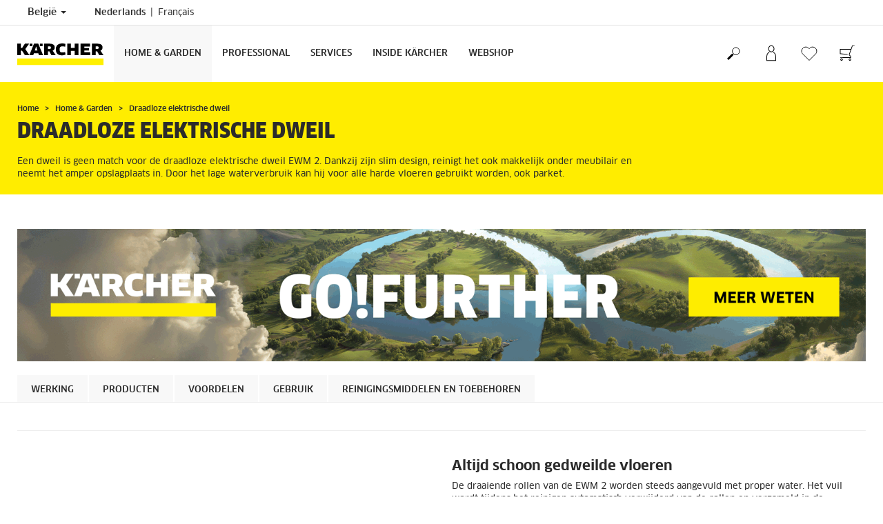

--- FILE ---
content_type: text/html; charset=UTF-8
request_url: https://www.kaercher.com/be/home-garden/draadloze-elektrische-dweil.html
body_size: 16812
content:
<!DOCTYPE html>
<html lang="nl" prefix="og: https://ogp.me/ns#">
<head>
<link href="https://s1.kaercher-media.com/media/image/selection/151197/d0/ewm-2-self-cleaning.webp" rel="preload" as="image" media="(min-width: 1200px)">
<link href="https://s1.kaercher-media.com/media/image/selection/151197/d1/ewm-2-self-cleaning.webp" rel="preload" as="image" media="(min-width: 800px) and (max-width: 1199px)">
<link href="https://s1.kaercher-media.com/media/image/selection/151197/m2/ewm-2-self-cleaning.webp" rel="preload" as="image" media="(min-width: 400px) and (max-width: 799px)">
<link href="https://s1.kaercher-media.com/media/image/selection/151197/m3/ewm-2-self-cleaning.webp" rel="preload" as="image" media="(min-width: 200px) and (max-width: 399px)">
    <script type="text/javascript">
        window.isocode = 'nl-BE';
        window.package = 'kaercher';
        window.cdn = 'https://s1.kaercher-media.com';
    </script>
    <meta charset="utf-8">
    <meta name="X-UA-Compatible" content="IE=edge">
    <meta name="viewport" content="width=device-width, initial-scale=1, maximum-scale=2.0">
    <meta name="theme-color" content="#ffffff">
    <link rel="icon" href="/favicon.ico">
            <link rel="preload" href="https://s1.kaercher-media.com/versions/_all/fonts/glyphicons-halflings-regular.woff2"
              as="font" type="font/woff2" crossorigin>
        <link rel="preload" href="https://s1.kaercher-media.com/versions/_all/fonts/ClanWebPro-News.woff" as="font"
              type="font/woff" crossorigin>
        <link rel="preload" href="https://s1.kaercher-media.com/versions/_all/fonts/ClanWebPro-Medium.woff" as="font"
              type="font/woff" crossorigin>
        <link rel="preload" href="https://s1.kaercher-media.com/versions/_all/fonts/ClanWebPro-Bold.woff" as="font"
              type="font/woff" crossorigin>
        <link rel="preload" href="https://s1.kaercher-media.com/versions/_all/fonts/ClanWebPro-NarrBlack.woff" as="font"
              type="font/woff" crossorigin>
    <link rel="stylesheet" type="text/css" href="https://s1.kaercher-media.com/versions/2025.6.0/static/vendor/bootstrap/css/bootstrap.min.css">
    <link rel="stylesheet" type="text/css" href="https://s1.kaercher-media.com/versions/2025.6.0/static/css/bundle_kaercher.css" media="screen">
    <script type="text/javascript">
        (function () {
            if (!Object.values || !Array.prototype.filter || !Array.prototype.find || !Array.prototype.findIndex || !Array.prototype.every || !Date.now || !Event.prototype.preventDefault || !Event.prototype.stopPropagation || !Element.prototype.addEventListener || !Object.keys || !Number.isNaN || !String.prototype.repeat || !('classList' in Element.prototype) || !window.atob || !window.btoa) {
                var tag = document.createElement('script');
                tag.src = (window.cdn ? window.cdn : '') + '/versions/2025.6.0/static/js/libs/kjs_polyfills.min.js';
                (document.head || document.getElementsByTagName('head')[0]).appendChild(tag);
            }
        })();
    </script>
    <script src="https://s1.kaercher-media.com/versions/2025.6.0/static/js/bundle.js" type="text/javascript"></script>
    <script type="text/javascript">
        kjsUtil('cms/setup').run((window.cdn ? window.cdn : '') + '/versions/2025.6.0/static/');
    </script>
        <link rel="apple-touch-icon" href="/apple-touch-icon.png">
    <link rel="apple-touch-icon" sizes="57x57" href="/apple-touch-icon-57x57.png">
    <link rel="apple-touch-icon" sizes="72x72" href="/apple-touch-icon-72x72.png">
    <link rel="apple-touch-icon" sizes="76x76" href="/apple-touch-icon-76x76.png">
    <link rel="apple-touch-icon" sizes="114x114" href="/apple-touch-icon-114x114.png">
    <link rel="apple-touch-icon" sizes="120x120" href="/apple-touch-icon-120x120.png">
    <link rel="apple-touch-icon" sizes="144x144" href="/apple-touch-icon-144x144.png">
    <link rel="apple-touch-icon" sizes="152x152" href="/apple-touch-icon-152x152.png">
            <meta property="og:title" content="Draadloze elektrische dweil" />
                <meta property="og:description" content="Draadloze elektrische dweil: Proper water bevochtigt de vloer, vuil water wordt apart opgevangen. Geen zware emmers meer, ideaal voor harde vloeren." />
                <meta name="google-site-verification" content="51HOspdk3rZ4zsHHCTQUz2kr6ylI4tRRJ_81PeV0UYU" />
                <meta name="p:domain_verify" content="edfd477c9686f0180d8cfd24403caf53" />
                <title>Draadloze elektrische dweil | Kärcher</title>
                <link rel="canonical" href="https://www.kaercher.com/be/home-garden/draadloze-elektrische-dweil.html" />
                <meta name="language" content="nl" />
                <meta name="copyright" content="Kärcher NV" />
                <meta name="description" content="Draadloze elektrische dweil: Proper water bevochtigt de vloer, vuil water wordt apart opgevangen. Geen zware emmers meer, ideaal voor harde vloeren." />
                <meta name="robots" content="index,follow" />
    <script type="text/javascript">
    kjs.setConfig('apps.wishlist.enabled', true);
</script><script type="text/javascript"> kjsConf({"lib":{"recoengine":{"enabled":true,"allow_tracking":false,"cookie_name":"KRECOSESS_BE"}}}); </script><script type="text/javascript">kjsConf('libs.cms.bazaarvoice.scriptUrl', 'https://apps.bazaarvoice.com/deployments/kaercher/belgium/production/nl_BE/bv.js');</script><script type="text/javascript" src="//assets.adobedtm.com/a13643f4feff/fbb01150aac2/launch-fac1a3583ef0.min.js"></script><script type="text/javascript">
    kjsConf('lib.analytics.pageType', 'Product Group');
    kjsConf('lib.analytics.currency', 'EUR');
    kjsUtil('cms/analytics').track('pageDisplayed', {"page":{"id":"677999","name":"BE:35||677999:Draadloze elektrische dweil","alias":"pgr20105263","type":"Product Group"},"breadcrumbs":"BE - Belgium (Live)||Home & Garden||Draadloze elektrische dweil","channel":"Home & Garden","issueDate":"1970-01-01T00:00:00+00:00","lastUpdateDate":"2026-01-23T14:05:13+00:00","language":"nl-BE"});
</script></head>
<body>
    <div id="skip-links">
        <a tabindex="0" href="#main">
            Ga verder naar inhoud
        </a>
        <a tabindex="0" href="#main-nav">
            Ga verder naar navigatie
        </a>
    </div>
<script type="application/ld+json">
    {"@context":"http:\/\/schema.org","@type":"WebSite","name":"K\u00e4rcher","url":"https:\/\/www.kaercher.com\/be\/","potentialAction":{"@type":"SearchAction","target":"https:\/\/www.kaercher.com\/be\/zoekresultaat.html?query={search_term_string}","query-input":"required name=search_term_string"}}
</script>
<script type="text/javascript">
    kjsUtil('translation').set({"search":{"showAll":"Toon alle zoekresultaten","productSuggestions":"Productsuggesties","categoriesHG":"Categorie\u00ebn (Home & Garden)","categoriesPro":"Categorie&euml;n (Professional)","searchSuggestions":"Zoeksuggesties","informationAndKnowledge":"Informatie & kennis","noResult":{"headline":"Wij hebben geen geschikt resultaat gevonden voor de zoekterm {{:query}}.","hint":"Controleer uw invoer op spelfouten of probeer een andere zoekterm."}},"product":{"addedValue":"+ Gratis product"}});
</script>
<header class="fg-navigation" >
    <div class="visible-print container">
        <img
            src="https://s1.kaercher-media.com/versions/2025.6.0/static/img/kaercher_logo.svg"
            alt="Kärcher Logo">
    </div>
    <div class="navbar visible-sm visible-xs" id="nav-mobile" data-kjs-app="navigation/mobile">
        <input type="hidden" data-kjs-setting="rootline" value="[165428]">
        <input type="hidden" data-kjs-setting="isBrand" data-kjs-datatype="bool" value="0">
        <script type="application/json" data-kjs-setting="languageSwitcher">
            [{"label":"Nederlands","url":"https:\/\/www.kaercher.com\/be\/home-garden\/draadloze-elektrische-dweil.html","isocode":"nl-BE","active":1,"id":0},{"label":"Fran\u00e7ais","url":"https:\/\/www.kaercher.com\/be-fr\/home-garden\/serpilliere-electrique-sans-fil.html","isocode":null,"active":0,"id":3}]
        </script>
        <div class="fc-menu row fc-hg">
    <div class="col-xs-4 col-md-7">
        <div class="fc-logo">
            <a href="/be/"><img class="img-responsive"
              src="https://s1.kaercher-media.com/versions/2025.6.0/static/img/kaercher_logo.svg"
              alt="Kärcher Logo">
            </a>
        </div>
    </div>
    <div class="fc-mobilenav-controls col-xs-offset-1 col-xs-7 col-md-5">
        <div class="col-xs-2 pull-right ml-1">
            <div class="fc-mobilenav-toggle">
                <a href="javascript:void(0);" data-kjs-click="toggleBeforeRendered" class="action--open hc-nav-trigger">
                    <span class="icon-bar icon-bar-top"></span>
                    <span class="icon-bar icon-bar-middle"></span>
                    <span class="icon-bar icon-bar-bottom"></span>
                </a>
            </div>
        </div>
                    <div class="col-xs-2 pull-right">
                <div class="fc-mobilenav-shop shopping-cart trk-shopping-cart fg-cart-presentation" data-kjs-app="cart/presentation">
    <input type="hidden" data-kjs-setting="isMobile" data-kjs-value="1">
    <input type="hidden" data-kjs-setting="parentNamespace" data-kjs-value="navigation/mobile">
    <a href="javascript:void(0);" class="pull-right fc-toggle" data-kjs-click="toggle">
        <span class="fc-quantity hidden">0</span>
    </a>
    <div class="dropdown-menu fc-cart">
        <div data-kjs-click="close" class="dropdown-close">X</div>
        <div class="dropdown-content">
            <h4>Boodschappenmandje</h4>
            <div data-kjs-view="items"></div>
        </div>
    </div>
</div>            </div>
                            <div class="col-xs-2 pull-right">
                <div class="fg-wishlist-presentation fc-mobilenav-wishlist" data-kjs-app="wishlist/presentation">
    <input type="hidden" data-kjs-setting="isMobile" data-kjs-value="1">
    <input type="hidden" data-kjs-setting="parentNamespace" data-kjs-value="navigation/mobile">
    <input type="hidden" data-kjs-setting="wishlistUrl" data-kjs-value="/be/verlanglijstje.html">
    <a href="javascript:void(0);" class="pull-right fc-toggle" data-kjs-click="toggle">
        <span data-kjs-container="quantity" class="fc-quantity hidden">0</span>
    </a>
    <div class="dropdown-menu fc-wishlist-dropdown">
        <div data-kjs-click="close" class="dropdown-close">X</div>
        <div class="dropdown-content">
            <h4>Verlanglijstje</h4>
            <div data-kjs-view="items"></div>
        </div>
    </div>
</div>            </div>
                            <div class="col-xs-2 pull-right">
                <div class="fc-mobilenav-mykaercher" data-kjs-app="mykaercher" >
    <input type="hidden" data-kjs-setting="parentNamespace" data-kjs-value="navigation/mobile">
    <a href="javascript:void(0);" data-kjs-click="toggle" class="pull-right"></a>
    <div class="dropdown-menu">
        <div data-kjs-click="close" class="dropdown-close">X</div>
        <div class="dropdown-content" data-kjs-view="form"></div>
    </div>
</div>            </div>
                            <div class="col-xs-2 pull-right">
                <div class="fc-search">
    <a href="javascript:void(0);" class="pull-right" data-kjs-click="toggleSearch">
    </a>
    <form method="get" class="fc-form-search" action="/be/zoekresultaat.html">
        <div class="form-group fg-search-input" data-kjs-app="search/input">
            <input type="hidden" data-kjs-setting="parentNamespace" data-kjs-value="navigation/mobile">
            <span class="fc-close" data-kjs-click="navigation/mobile|toggleSearch"></span>
            <input type="text" class="form-control"
                   data-kjs-field="query"
                   aria-label="Geef zoekterm in"
                   placeholder="Voeg uw zoekterm hier in"
                   data-kjs-focus="focus"
                   data-kjs-change="changed"
                   autocomplete="off"
                   name="query" />
            <input type="submit" class="fc-submit" value="" aria-label="Zoeken"/>
        </div>
    </form>
</div>            </div>
            </div>
</div>
<div class="hidden">
    <div id="mobile-main-menu" class="menu" data-kjs-view="mobile"></div>
</div>
            </div>
    <nav role="navigation" class="navbar visible-md visible-lg" id="nav-desktop" data-kjs-app="navigation/desktop">
        <input type="hidden" data-kjs-setting="rootline" value="[165428]">
        <div id="top-bar">
    <div class="container dropdown">
        <section id="language" class="navbar-left">
            <ul>
<li class="pull-left fc-country-switcher" data-kjs-app="countries/switcher">
    <input type="hidden" data-kjs-setting="parentNamespace" data-kjs-value="navigation/desktop">
    <a data-kjs-click="showList" href="javascript:void(0);"
       aria-haspopup="true" aria-expanded="false"
       aria-label="Land selectie. Uw huidige land: België"
       class="dropdown-toggle dropdown-toggle-mobile">
        België
        <span class="caret"></span>
    </a>
    <div class="dropdown-menu" data-kjs-view="list"></div>
</li>                
                                <li class="languages">
            <a href="/be/home-garden/draadloze-elektrische-dweil.html" data-isocode="nl-BE"
            class="active"        >
            <span class="visible-md-inline">
                nl
            </span>
            <span class="hidden-md-inline">
                Nederlands
            </span>
        </a>
            <a href="/be-fr/home-garden/serpilliere-electrique-sans-fil.html" data-isocode=""
                    >
            <span class="visible-md-inline">
                fr
            </span>
            <span class="hidden-md-inline">
                Français
            </span>
        </a>
    </li>
            </ul>
        </section>
    </div>
</div>        <div id="main-nav" class="fc-hg">
    <div class="container dropdown">
        <div class="fc-table-wrap">
            <ul>
                <li class="fc-logo"><a href="/be/"
                                       aria-label="Terug naar de hoofdpagina"><img
                                src="https://s1.kaercher-media.com/versions/2025.6.0/static/img/kaercher_logo.svg"
                                alt="Kärcher Logo"></a></li>
                <li class="fc-navigation-items" data-kjs-view="desktop">
                    <ul>
                                                    <li>
                                                                    <a href="/be/home-garden.html"
                                       data-kjs-click="toggleBeforeRendered(i:128914)"
                                       aria-haspopup="true" aria-expanded="false"
                                       aria-controls="main-nav_item1" class="fc-main-nav-item fc-active">Home &amp; Garden</a>
                                    <div class="dropdown-menu" style="display:none;">
                                        <div class="dropdown-content" id="main-nav_item1">
                                                                                                                                                                                                        <ul>
    <li>
        <a href="/be/home-garden/schoonmaak-en-onderhoudstips-voor-huis-en-tuin.html" >Schoonmaak en onderhoudstips</a>
    </li>
    <li>
        <ul>
                            <li>
                    <a href="/be/home-garden/schoonmaak-en-onderhoudstips-voor-huis-en-tuin.html" >Tips om vuil in huis aan te pakken</a>
                </li>
                            <li>
                    <a href="/be/home-garden/schoonmaak-en-onderhoudstips-voor-huis-en-tuin.html" >Tips voor reiniging en onderhoud rondom het huis</a>
                </li>
                            <li>
                    <a href="/be/home-garden/schoonmaak-en-onderhoudstips-voor-huis-en-tuin/tuinonderhoud.html" >Tuinonderhoud</a>
                </li>
                    </ul>
    </li>
</ul>                                                                                                                                                                                                                <ul>
    <li>
        <a href="/be/services/support/faq.html" >Klantenzone</a>
    </li>
    <li>
        <ul>
                            <li>
                    <a href="/be/inschrijving-newsletter-kaercher-home-garden.html" >Inschrijving Newsletter</a>
                </li>
                            <li>
                    <a href="/be/services/support/dealers-en-verkooppunten.html" >Dealers en verkooppunten</a>
                </li>
                            <li>
                    <a href="/be/services/support/contact.html" >Contact</a>
                </li>
                            <li>
                    <a href="/be/services/support/faq.html" >FAQ</a>
                </li>
                    </ul>
    </li>
</ul>                                                                                                                                                                                                                <ul>
    <li>
        <a href="/be/acties/acties-voor-particulieren.html" >Acties</a>
    </li>
    <li>
        <ul>
                            <li>
                    <a href="/be/acties/acties-voor-particulieren/verlengde-garantie-acties.html" target="_blank">Verlengde garantie acties</a>
                </li>
                            <li>
                    <a href="/be/acties/acties-voor-particulieren/consumentenacties.html" >Consumentenacties</a>
                </li>
                            <li>
                    <a href="/be/acties/acties-voor-particulieren/webshop-acties/wow-o-clock.html" >Webshop acties</a>
                </li>
                    </ul>
    </li>
</ul>                                                                                                                                                                                                                <ul>
    <li>
        <a href="/be/services/home-garden/reparatie-service.html" >Reparatie service</a>
    </li>
    <li>
        <ul>
                            <li>
                    <a href="https://mykaercher.kaercher.com/be/sign-up" target="_blank">Online reparatie My Kärcher</a>
                </li>
                            <li>
                    <a href="/be/services/support/downloads/garantievoorwaarden.html" >Garantievoorwaarden</a>
                </li>
                            <li>
                    <a href="/be/home-garden/pompen/service-aan-huis.html" >Service aan huis BP Pompen</a>
                </li>
                            <li>
                    <a href="/be/services/home-garden/onderdelen-home-garden.html" target="_blank">Onderdelen Home &amp; Garden</a>
                </li>
                    </ul>
    </li>
</ul>                                                                                                                                                                                                                                            <ul>
                                                                                                            <li>
                                                            <a href="/be/home-garden/hogedrukreinigers.html" >Hogedrukreinigers</a>
                                                        </li>
                                                                                                            <li>
                                                            <a href="/be/home-garden/multifunctionele-alleszuigers.html" >Multifunctionele alleszuigers</a>
                                                        </li>
                                                                                                            <li>
                                                            <a href="/be/home-garden/stoomreiniger.html" >Stoomreiniger</a>
                                                        </li>
                                                                                                            <li>
                                                            <a href="/be/home-garden/floor-cleaner.html" >Floor Cleaner</a>
                                                        </li>
                                                                                                            <li>
                                                            <a href="/be/home-garden/zetelreiniger-en-tapijtreiniger.html" >Zetelreiniger en tapijtreiniger</a>
                                                        </li>
                                                                                                            <li>
                                                            <a href="/be/home-garden/draadloze-elektrische-dweil.html" >Draadloze elektrische dweil</a>
                                                        </li>
                                                                                                            <li>
                                                            <a href="/be/home-garden/window-vac.html" >Window Vac</a>
                                                        </li>
                                                                                                            <li>
                                                            <a href="/be/home-garden/pompen.html" >Pompen</a>
                                                        </li>
                                                                                                            <li>
                                                            <a href="/be/home-garden/terrasreiniger.html" >Terrasreiniger</a>
                                                        </li>
                                                                                                            <li>
                                                            <a href="/be/home-garden/stofzuigers.html" >Stofzuigers</a>
                                                        </li>
                                                                                                            <li>
                                                            <a href="/be/home-garden/tuingereedschap.html" >Tuingereedschap</a>
                                                        </li>
                                                                                                            <li>
                                                            <a href="/be/home-garden/robotstofzuiger-met-dweilfunctie.html" >Robotstofzuiger met dweilfunctie</a>
                                                        </li>
                                                                                                            <li>
                                                            <a href="/be/home-garden/mobiele-reiniging.html" >Mobiele Reiniging</a>
                                                        </li>
                                                                                                            <li>
                                                            <a href="/be/home-garden/bewateringssystemen.html" >Bewateringssystemen</a>
                                                        </li>
                                                                                                            <li>
                                                            <a href="/be/home-garden/veegmachines.html" >Veegmachines</a>
                                                        </li>
                                                                                                            <li>
                                                            <a href="/be/home-garden/stoomzuiger.html" >Stoomzuiger</a>
                                                        </li>
                                                                                                            <li>
                                                            <a href="/be/home-garden/luchtreiniger.html" >Luchtreiniger</a>
                                                        </li>
                                                                                                            <li>
                                                            <a href="/be/home-garden/elektrische-ijskrabber.html" >Elektrische ijskrabber</a>
                                                        </li>
                                                                                                            <li>
                                                            <a href="/be/home-garden/accu-rolvegers.html" >Accu-rolvegers</a>
                                                        </li>
                                                                                                            <li>
                                                            <a href="/be/home-garden/verbrandingsmotor-hogedrukreiniger.html" >Verbrandingsmotor-Hogedrukreiniger</a>
                                                        </li>
                                                                                                            <li>
                                                            <a href="/be/home-garden/batterij-platform.html" >Batterij platform</a>
                                                        </li>
                                                                                                            <li>
                                                            <a href="/be/services/home-garden/onderdelen-home-garden.html" >Onderdelen H&amp;G</a>
                                                        </li>
                                                                                                            <li>
                                                            <a href="/be/home-garden/reinigings-en-onderhoudsmiddelen.html" >Reinigingsmiddelen</a>
                                                        </li>
                                                                                                            <li>
                                                            <a href="/be/toebehoren.html" >Accessoires</a>
                                                        </li>
                                                                                                            <li>
                                                            <a href="/be/merchandising/merchandising-producten.html" >Merchandising</a>
                                                        </li>
                                                                                                    </ul>
                                                                                                                                                                            </div>
                                    </div>
                                                            </li>
                                                    <li>
                                                                    <a href="/be/professional.html"
                                       data-kjs-click="toggleBeforeRendered(i:128915)"
                                       aria-haspopup="true" aria-expanded="false"
                                       aria-controls="main-nav_item2" class="fc-main-nav-item ">Professional</a>
                                    <div class="dropdown-menu" style="display:none;">
                                        <div class="dropdown-content" id="main-nav_item2">
                                                                                                                                                                                                                    <a href="/be/professional/professional-knowhow.html" >
        Oplossingen per sector
            </a>
                                                                                                                                                                                                                    <ul>
    <li>
        <a href="/be/services/support/contact.html" >Contact</a>
    </li>
    <li>
        <ul>
                            <li>
                    <a href="/be/inschrijving-newsletter-kaercher-professional.html" >Inschrijving Newsletter </a>
                </li>
                            <li>
                    <a href="/be/offerte-aanvragen.html" >Offerte aanvragen</a>
                </li>
                            <li>
                    <a href="/be/services/support/contact.html" >Stel uw vraag hier</a>
                </li>
                            <li>
                    <a href="/be/services/professional/kaercher-verhuur.html" >Kärcher verhuur</a>
                </li>
                    </ul>
    </li>
</ul>                                                                                                                                                                                                                <ul>
    <li>
        <a href="/be/services.html" >Service</a>
    </li>
    <li>
        <ul>
                            <li>
                    <a href="/be/services/professional/kaercher-maintain.html" >Ontdek onze servicepaketten</a>
                </li>
                            <li>
                    <a href="/be/services/professional/kaercher-all-brands-service.html" >Kärcher All Brands Service</a>
                </li>
                            <li>
                    <a href="/be/services/professional/kaercher-professional-reserveonderdelen.html" target="_blank">Reserveonderdelen Kärcher Professional</a>
                </li>
                    </ul>
    </li>
</ul>                                                                                                                                                                                                                <ul>
    <li>
        <a href="/be/acties/acties-voor-professionelen.html" >Acties voor Professionelen</a>
    </li>
    <li>
        <ul>
                    </ul>
    </li>
</ul>                                                                                                                                                                                                                                            <ul>
                                                                                                            <li>
                                                            <a href="/be/professional/hogedrukreiniger.html" >Hogedrukreiniger</a>
                                                        </li>
                                                                                                            <li>
                                                            <a href="/be/professional/stofzuiger.html" >Stofzuiger</a>
                                                        </li>
                                                                                                            <li>
                                                            <a href="/be/professional/stof-waterzuiger.html" >Stof-/waterzuiger</a>
                                                        </li>
                                                                                                            <li>
                                                            <a href="/be/professional/schoonmaak-robot.html" >Schoonmaak Robot</a>
                                                        </li>
                                                                                                            <li>
                                                            <a href="/be/professional/industriezuigers.html" >Industriezuigers</a>
                                                        </li>
                                                                                                            <li>
                                                            <a href="/be/professional/window-vac-voor-ramen-en-oppervlakken.html" >Window Vac voor ramen en oppervlakken</a>
                                                        </li>
                                                                                                            <li>
                                                            <a href="/be/professional/schrobmachines-schrob-zuigmachines.html" >Schrobmachines / Schrob-zuigmachines</a>
                                                        </li>
                                                                                                            <li>
                                                            <a href="/be/professional/tapijtreiniger.html" >Tapijtreiniger</a>
                                                        </li>
                                                                                                            <li>
                                                            <a href="/be/professional/manuele-schoonmaakuitrusting.html" >Manuele schoonmaakuitrusting</a>
                                                        </li>
                                                                                                            <li>
                                                            <a href="/be/professional/veeg-en-veeg-zuigmachines.html" >Veeg- en veeg-/zuigmachines</a>
                                                        </li>
                                                                                                            <li>
                                                            <a href="/be/professional/machines-voor-gemeentes-en-openbare-ruimtes.html" >Machines voor gemeentes en openbare ruimtes</a>
                                                        </li>
                                                                                                            <li>
                                                            <a href="/be/professional/outdoor-power-equipment.html" >Outdoor Power Equipment</a>
                                                        </li>
                                                                                                            <li>
                                                            <a href="/be/professional/generatoren-en-afvalwaterpomp.html" >Generatoren en afvalwaterpomp</a>
                                                        </li>
                                                                                                            <li>
                                                            <a href="/be/professional/voertuig-reinigingssystemen.html" >Voertuig-reinigingssystemen</a>
                                                        </li>
                                                                                                            <li>
                                                            <a href="/be/professional/stoomreinigers-stoomzuigers.html" >Stoomreinigers &amp; stoomzuigers</a>
                                                        </li>
                                                                                                            <li>
                                                            <a href="/be/professional/droogijsreining.html" >Droogijsreining</a>
                                                        </li>
                                                                                                            <li>
                                                            <a href="/be/professional/tankreinigingssystemen.html" >Tankreinigingssystemen</a>
                                                        </li>
                                                                                                            <li>
                                                            <a href="/be/professional/reinigings-en-onderhoudsmiddelen.html" >Reinigingsmiddelen</a>
                                                        </li>
                                                                                                            <li>
                                                            <a href="/be/toebehoren.html" >Toebehoren</a>
                                                        </li>
                                                                                                            <li>
                                                            <a href="/be/services/professional/kaercher-professional-reserveonderdelen.html" >Onderdelen Prof</a>
                                                        </li>
                                                                                                            <li>
                                                            <a href="/be/professional/batterij-platform.html" >Battery Power +</a>
                                                        </li>
                                                                                                            <li>
                                                            <a href="/be/professional/engineered-solutions.html" >Engineered Solutions</a>
                                                        </li>
                                                                                                            <li>
                                                            <a href="/be/services/professional/kaercher-verhuur.html" >Kärcher verhuur</a>
                                                        </li>
                                                                                                            <li>
                                                            <a href="/be/services/professional/kaercher-equipment-management.html" >Kärcher Equipment Management</a>
                                                        </li>
                                                                                                            <li>
                                                            <a href="/be/professional/productzoeker-overzicht.html" >Product finder</a>
                                                        </li>
                                                                                                    </ul>
                                                                                                                                                                            </div>
                                    </div>
                                                            </li>
                                                    <li>
                                                                    <a href="/be/services.html"
                                       data-kjs-click="toggleBeforeRendered(i:128916)"
                                       aria-haspopup="true" aria-expanded="false"
                                       aria-controls="main-nav_item3" class="fc-main-nav-item ">Services</a>
                                    <div class="dropdown-menu" style="display:none;">
                                        <div class="dropdown-content" id="main-nav_item3">
                                                                                                                                                                                                        <ul>
    <li>
        <a href="/be/services/home-garden.html" >Home &amp; Garden</a>
    </li>
    <li>
        <ul>
                            <li>
                    <a href="/be/services/home-garden/reparatie-service.html" >Reparatie service</a>
                </li>
                            <li>
                    <a href="/be/home-garden/pompen/service-aan-huis.html" >Service aan huis BP Pompen</a>
                </li>
                            <li>
                    <a href="/be/services/home-garden/onderdelen-home-garden.html" >Onderdelen Home &amp; Garden</a>
                </li>
                            <li>
                    <a href="/be/services/services.html" >Services</a>
                </li>
                    </ul>
    </li>
</ul>                                                                                                                                                                                                                <ul>
    <li>
        <a href="/be/services/professional.html" >Professional</a>
    </li>
    <li>
        <ul>
                            <li>
                    <a href="/be/services/professional/service-aanvraag.html" >Service aanvraag</a>
                </li>
                            <li>
                    <a href="/be/services/professional/kaercher-service.html" >Kärcher Service</a>
                </li>
                            <li>
                    <a href="/be/services/professional/kaercher-all-brands-service.html" >Kärcher All Brands Service</a>
                </li>
                            <li>
                    <a href="/be/services/professional/kaercher-equipment-management.html" >Kärcher Fleet</a>
                </li>
                            <li>
                    <a href="/be/services/professional/kaercher-lease.html" >Kärcher Lease</a>
                </li>
                            <li>
                    <a href="/be/services/professional/kaercher-verhuur.html" >Kärcher Verhuur</a>
                </li>
                            <li>
                    <a href="/be/services/professional/service-advisor.html" >Service Advisor</a>
                </li>
                            <li>
                    <a href="/be/services/professional/kaercher-professional-reserveonderdelen.html" >Kärcher Professional reserveonderdelen</a>
                </li>
                            <li>
                    <a href="/be/services/professional/kaercher-service-app.html" >Kärcher Service App</a>
                </li>
                    </ul>
    </li>
</ul>                                                                                                                                                                                                                <ul>
    <li>
        <a href="/be/services/support.html" >Contact &amp; support</a>
    </li>
    <li>
        <ul>
                            <li>
                    <a href="/be/services/support/contact.html" >Contact</a>
                </li>
                            <li>
                    <a href="/be/services/support/faq.html" >FAQ</a>
                </li>
                            <li>
                    <a href="/be/services/support/reserve-onderdelen.html" >Reserve onderdelen</a>
                </li>
                            <li>
                    <a href="/be/services/support/downloads.html" >Downloads</a>
                </li>
                            <li>
                    <a href="/be/services/support/downloads/handleidingen.html" >Handleidingen</a>
                </li>
                            <li>
                    <a href="/be/services/support/downloads/veiligheidsinformatiebladen.html" >Veiligheidsinformatiebladen</a>
                </li>
                            <li>
                    <a href="/be/services/support/downloads/brochures.html" >Brochures</a>
                </li>
                            <li>
                    <a href="/be/services/support/downloads/gegevensbladen-bestanddelen.html" >Gegevensbladen bestanddelen</a>
                </li>
                            <li>
                    <a href="https://kaercher-infonet.com/be/" target="_blank">Infonet</a>
                </li>
                            <li>
                    <a href="/be/inschrijving-newsletter-kaercher-home-garden.html" >Inschrijving Newsletter</a>
                </li>
                    </ul>
    </li>
</ul>                                                                                                                                                                                                                <ul>
    <li>
        <a href="/be/services/support/dealers-en-verkooppunten.html" >Dealers &amp; verkooppunten</a>
    </li>
    <li>
        <ul>
                            <li>
                    <a href="/be/services/support/dealers-en-verkooppunten.html" >Zoek het dichtstbijzijnde Kärcher punt</a>
                </li>
                            <li>
                    <a href="/be/services/support/service-adressen.html" >Service adressen</a>
                </li>
                            <li>
                    <a href="/be/services/support/kaercher-centers-en-stores.html" >Kärcher Centers</a>
                </li>
                    </ul>
    </li>
</ul>                                                                                                                                                                                                                                                                                                                            </div>
                                    </div>
                                                            </li>
                                                    <li>
                                                                    <a href="/be/inside-kaercher.html"
                                       data-kjs-click="toggleBeforeRendered(i:128917)"
                                       aria-haspopup="true" aria-expanded="false"
                                       aria-controls="main-nav_item4" class="fc-main-nav-item ">Inside Kärcher</a>
                                    <div class="dropdown-menu" style="display:none;">
                                        <div class="dropdown-content" id="main-nav_item4">
                                                                                                                                                                                                        <ul>
    <li>
        <a href="/be/inside-kaercher.html" >Onderneming</a>
    </li>
    <li>
        <ul>
                            <li>
                    <a href="/be/inside-kaercher/onderneming/over-kaercher.html" >Over Kärcher</a>
                </li>
                            <li>
                    <a href="/be/inside-kaercher/onderneming/pers.html" >Pers</a>
                </li>
                            <li>
                    <a href="/be/inside-kaercher/onderneming/impressum.html" >Impressum</a>
                </li>
                            <li>
                    <a href="/be/inside-kaercher/onderneming/leveranciersmanagement.html" >Leveranciersmanagement</a>
                </li>
                            <li>
                    <a href="/be/compliance-and-integrity.html" target="_blank">Compliance en integriteit</a>
                </li>
                    </ul>
    </li>
</ul>                                                                                                                                                                                                                <ul>
    <li>
        <a href="/be/inside-kaercher/carriere.html" >Carrière</a>
    </li>
    <li>
        <ul>
                            <li>
                    <a href="/be/inside-kaercher/carriere.html" >Carrière</a>
                </li>
                            <li>
                    <a href="https://kaercher.talentfinder.be/nl/index.aspx" target="_blank">WOW Vacatures</a>
                </li>
                            <li>
                    <a href="/be/inside-kaercher/carriere/cultuur.html" >Cultuur</a>
                </li>
                            <li>
                    <a href="/be/inside-kaercher/carriere/voordelen.html" >Voordelen</a>
                </li>
                            <li>
                    <a href="/be/inside-kaercher/carriere/stages.html" >Stage</a>
                </li>
                    </ul>
    </li>
</ul>                                                                                                                                                                                                                <ul>
    <li>
        <a href="/be/inside-kaercher/duurzaamheid.html" >Duurzaamheid bij Kärcher</a>
    </li>
    <li>
        <ul>
                            <li>
                    <a href="/be/inside-kaercher/duurzaamheid/doelstellingen-2025.html" >Doelstellingen</a>
                </li>
                            <li>
                    <a href="/be/inside-kaercher/duurzaamheid/feiten-en-cijfers.html" >Duurzaamheid in cijfers</a>
                </li>
                            <li>
                    <a href="/be/inside-kaercher/duurzaamheid/duurzaamheid-van-oudsher.html" >Duurzaamheid vanaf het begin</a>
                </li>
                            <li>
                    <a href="/be/inside-kaercher/duurzaamheid/cultuur-natuur-en-samenleving.html" >Cultuur, Natuur en Samenleving</a>
                </li>
                            <li>
                    <a href="/be/inside-kaercher/duurzaamheid/logistieke-keten-en-producten.html" >Logistieke keten en productie</a>
                </li>
                            <li>
                    <a href="/be/inside-kaercher/duurzaamheid/medewerkers.html" >Medewerkers</a>
                </li>
                    </ul>
    </li>
</ul>                                                                                                                                                                                                                <ul>
    <li>
        <a href="/be/inside-kaercher/sponsoring.html" >Evenementen &amp; Sponsoring</a>
    </li>
    <li>
        <ul>
                            <li>
                    <a href="/be/inside-kaercher/sponsoring/cultuursponsoring.html" >Cultuursponsoring</a>
                </li>
                            <li>
                    <a href="/be/inside-kaercher/sponsoring/schoonmaakproject-weplog.html" >Schoonmaakproject WePlog</a>
                </li>
                            <li>
                    <a href="/be/inside-kaercher/sponsoring/sportsponsoring.html" >Sportsponsoring</a>
                </li>
                    </ul>
    </li>
</ul>                                                                                                                                                                                                                                                                                                                            </div>
                                    </div>
                                                            </li>
                                                    <li>
                                                                    <a href="/be/online-shop.html"
                                       data-kjs-click="toggleBeforeRendered(i:128918)"
                                       aria-haspopup="true" aria-expanded="false"
                                       aria-controls="main-nav_item5" class="fc-main-nav-item ">Webshop</a>
                                    <div class="dropdown-menu" style="display:none;">
                                        <div class="dropdown-content" id="main-nav_item5">
                                                                                                                                                                                                        <ul>
    <li>
        <a href="/be/online-shop.html" >Webshop informatie</a>
    </li>
    <li>
        <ul>
                            <li>
                    <a href="/be/online-shop/klantenservice.html" >Algemene informatie</a>
                </li>
                            <li>
                    <a href="/be/acties/acties-voor-particulieren/webshop-acties.html" >Webshop acties</a>
                </li>
                            <li>
                    <a href="/be/online-shop/klantenservice/faq.html" >Veelgestelde vragen</a>
                </li>
                            <li>
                    <a href="/be/online-shop/klantenservice/contact.html" >Contact</a>
                </li>
                            <li>
                    <a href="/be/online-shop/klantenservice/informatie-online-shop.html" target="_blank">Retourzending</a>
                </li>
                    </ul>
    </li>
</ul>                                                                                                                                                                                                                                                                                        <ul>
                                                                                                            <li>
                                                            <a href="/be/online-shop/hogedrukreiniger-shop.html" >Hogedrukreinigers</a>
                                                        </li>
                                                                                                            <li>
                                                            <a href="/be/online-shop/algemene-resultaten/~20072952-multifunctionele-alleszuigers.html" >Multifunctionele alleszuigers</a>
                                                        </li>
                                                                                                            <li>
                                                            <a href="/be/online-shop/stoomreiniger-shop.html" >Stoomreiniger</a>
                                                        </li>
                                                                                                            <li>
                                                            <a href="/be/online-shop/algemene-resultaten/~20072959-floor-cleaner.html" >Floor Cleaner</a>
                                                        </li>
                                                                                                            <li>
                                                            <a href="/be/online-shop/algemene-resultaten/~20035417-zetelreiniger-en-tapijtreiniger.html" >Zetelreiniger en tapijtreiniger</a>
                                                        </li>
                                                                                                            <li>
                                                            <a href="/be/online-shop/algemene-resultaten/~20105263-draadloze-elektrische-dweil.html" >Draadloze elektrische dweil</a>
                                                        </li>
                                                                                                            <li>
                                                            <a href="/be/online-shop/window-vac-shop.html" >Window Vac</a>
                                                        </li>
                                                                                                            <li>
                                                            <a href="/be/online-shop/pompen-shop.html" >Pompen</a>
                                                        </li>
                                                                                                            <li>
                                                            <a href="/be/online-shop/algemene-resultaten/~20086253-terrasreiniger.html" >Terrasreiniger</a>
                                                        </li>
                                                                                                            <li>
                                                            <a href="/be/online-shop/stofzuiger-shop.html" >Stofzuigers</a>
                                                        </li>
                                                                                                            <li>
                                                            <a href="/be/online-shop/algemene-resultaten/~20087551-tuingereedschap.html" >Tuingereedschap</a>
                                                        </li>
                                                                                                            <li>
                                                            <a href="/be/online-shop/algemene-resultaten/~20035418-robotstofzuiger-met-dweilfunctie.html" >Robotstofzuiger met dweilfunctie</a>
                                                        </li>
                                                                                                            <li>
                                                            <a href="/be/online-shop/algemene-resultaten/~20074150-mobiele-reiniging.html" >Mobiele Reiniging</a>
                                                        </li>
                                                                                                            <li>
                                                            <a href="/be/online-shop/algemene-resultaten/~20035403-bewateringssystemen.html" >Bewateringssystemen</a>
                                                        </li>
                                                                                                            <li>
                                                            <a href="/be/online-shop/algemene-resultaten/~20035410-veegmachines.html" >Veegmachines</a>
                                                        </li>
                                                                                                            <li>
                                                            <a href="/be/online-shop/algemene-resultaten/~20035422-stoomzuiger.html" >Stoomzuiger</a>
                                                        </li>
                                                                                                            <li>
                                                            <a href="/be/online-shop/algemene-resultaten/~20077450-luchtreiniger.html" >Luchtreiniger</a>
                                                        </li>
                                                                                                            <li>
                                                            <a href="/be/online-shop/algemene-resultaten/~20091155-elektrische-ijskrabber.html" >Elektrische ijskrabber</a>
                                                        </li>
                                                                                                            <li>
                                                            <a href="/be/online-shop/algemene-resultaten/~20035420-accu-rolvegers.html" >Accu-rolvegers</a>
                                                        </li>
                                                                                                            <li>
                                                            <a href="/be/online-shop/algemene-resultaten/~20035391-verbrandingsmotor-hogedrukreiniger.html" >Verbrandingsmotor-Hogedrukreiniger</a>
                                                        </li>
                                                                                                            <li>
                                                            <a href="/be/online-shop/algemene-resultaten/~20035538-reinigingsmiddel.html" >Reinigingsmiddel</a>
                                                        </li>
                                                                                                            <li>
                                                            <a href="/be/online-shop/algemene-resultaten/~20071950-toebehoren.html" >Toebehoren</a>
                                                        </li>
                                                                                                    </ul>
                                                                                                                                        <ul>
                                                                                                            <li>
                                                            <a href="/be/online-shop/algemene-resultaten/~20035427-hogedrukreiniger.html" >Hogedrukreiniger</a>
                                                        </li>
                                                                                                            <li>
                                                            <a href="/be/online-shop/algemene-resultaten/~20035447-stofzuiger.html" >Stofzuiger</a>
                                                        </li>
                                                                                                            <li>
                                                            <a href="/be/online-shop/algemene-resultaten/~20035449-stof-waterzuiger.html" >Stof-/waterzuiger</a>
                                                        </li>
                                                                                                            <li>
                                                            <a href="/be/online-shop/algemene-resultaten/~20081751-window-vac-voor-ramen-en-oppervlakken.html" >Window Vac voor ramen en oppervlakken</a>
                                                        </li>
                                                                                                            <li>
                                                            <a href="/be/online-shop/algemene-resultaten/~20035456-schrobmachines-schrob-zuigmachines.html" >Schrobmachines / Schrob-zuigmachines</a>
                                                        </li>
                                                                                                            <li>
                                                            <a href="/be/online-shop/algemene-resultaten/~20060411-tapijtreiniger.html" >Tapijtreiniger</a>
                                                        </li>
                                                                                                            <li>
                                                            <a href="/be/online-shop/algemene-resultaten/~20035465-veeg-en-veeg-zuigmachines.html" >Veeg- en veeg-/zuigmachines</a>
                                                        </li>
                                                                                                            <li>
                                                            <a href="/be/online-shop/algemene-resultaten/~20093061-generatoren-en-afvalwaterpomp.html" >Generatoren en afvalwaterpomp</a>
                                                        </li>
                                                                                                            <li>
                                                            <a href="/be/online-shop/algemene-resultaten/~20035452-stoomreinigers-stoomzuigers.html" >Stoomreinigers &amp; stoomzuigers</a>
                                                        </li>
                                                                                                            <li>
                                                            <a href="/be/online-shop/algemene-resultaten/~20071545-reinigingsmiddel.html" >Reinigingsmiddel</a>
                                                        </li>
                                                                                                            <li>
                                                            <a href="/be/online-shop/algemene-resultaten/~20071951-toebehoren.html" >Toebehoren</a>
                                                        </li>
                                                                                                    </ul>
                                                                                    </div>
                                    </div>
                                                            </li>
                                            </ul>
                </li>
<li class="fc-nav-icon fc-user-dropdown fc-search-container fc-nav-icons-3 " role="search">
    <a href="javascript:void(0);" class="fc-icon-nav pl-0" data-kjs-click="toggleSearch"
       style="position: relative; display: inherit;" aria-haspopup="true" aria-expanded="false"  title="Voeg uw zoekterm hier in">
        <span class="fc-icon fc-icon-search"></span>
    </a>
    <form class="fc-form-search" method="get" action="/be/zoekresultaat.html">
        <div class="form-group fg-search-input" data-kjs-app="search/input">
            <input type="hidden" data-kjs-setting="parentNamespace" data-kjs-value="navigation/desktop">
                            <input type="hidden" data-kjs-setting="productcategoryInTitle" data-kjs-value="1" data-kjs-datatype="bool">
                        <input type="text" class="form-control"
                   data-kjs-field="query"
                   aria-label="Geef zoekterm in"
                   placeholder="Voeg uw zoekterm hier in"
                   data-kjs-change="changed"
                   autocomplete="off"
                   name="query" />
            <input type="submit" class="fc-submit" value="" aria-label="Zoeken"/>
        </div>
    </form>
</li>                
                                    <li id="mykaercher" class="fc-nav-icon fc-user-dropdown" data-kjs-app="mykaercher">
    <input type="hidden" data-kjs-setting="parentNamespace" data-kjs-value="navigation/desktop">
    <a href="javascript:void(0);" data-kjs-click="toggle" class="fc-icon-nav"
       style="position: relative; display: inherit;" aria-haspopup="true" aria-expanded="false" title="myKärcher">
        <span class="fc-icon fc-icon-mykaercher"></span>
    </a>
    <div class="dropdown-menu">
        <div data-kjs-click="close" class="dropdown-close">X</div>
        <div class="dropdown-content" data-kjs-view="form"></div>
    </div>
</li>                
                                    <li class="fc-nav-icon fc-user-dropdown fg-wishlist-presentation" data-kjs-app="wishlist/presentation">
    <input type="hidden" data-kjs-setting="parentNamespace" data-kjs-value="navigation/desktop">
    <input type="hidden" data-kjs-setting="wishlistUrl" data-kjs-value="/be/verlanglijstje.html">
    <script type="text/javascript">
        kjsUtil('translation').set({"wishlist":{"items":"Artikelen","amount":"Aantal","total":"Totale prijs","empty":"Uw verlanglijstje is leeg","addedValue":"+ Gratis product","toWishlist":"Naar het verlanglijstje","continueShopping":"Verder winkelen"}});
    </script>
    <a href="javascript:void(0);" data-kjs-click="toggle" class="fc-icon-nav"
       style="position: relative; display: inherit;" aria-haspopup="true" aria-expanded="false"
       title="Verlanglijstje">
        <div class="fc-icon fc-icon-wishlist fc-toggle">
            <span data-kjs-container="quantity" class="fc-quantity hidden">0</span>
        </div>
    </a>
    <div class="dropdown-menu">
        <div data-kjs-click="close" class="dropdown-close">X</div>
        <div class="dropdown-content">
            <h4>Verlanglijstje</h4>
            <div data-kjs-view="items"></div>
        </div>
    </div>
</li>                
                                    <li class="fc-nav-icon fc-user-dropdown fg-cart-presentation" data-kjs-app="cart/presentation">
    <input type="hidden" data-kjs-setting="parentNamespace" data-kjs-value="navigation/desktop">
    <script type="text/javascript">
        kjsUtil('translation').set({"cart":{"items":"Artikelen","amount":"Aantal","total":"Totale prijs","empty":"Uw boodschappenmandje is leeg. ","priceTotal":"Tussentotaal","continueShopping":"Verder winkelen","goToCart":"Naar boodschappenmandje","addedValue":"GRATIS"}});
    </script>
    <a href="javascript:void(0);" data-kjs-click="toggle" class="fc-icon-nav"
       style="position: relative; display: inherit;" aria-haspopup="true" aria-expanded="false"
       title="Boodschappenmandje">
        <div class="fc-icon fc-icon-shop fc-toggle">
            <span data-kjs-container="quantity" class="fc-quantity hidden">0</span>
        </div>
    </a>
    <div class="dropdown-menu">
        <div data-kjs-click="close" class="dropdown-close">X</div>
        <div class="dropdown-content">
            <h4>Boodschappenmandje</h4>
            <div data-kjs-view="items"></div>
        </div>
    </div>
</li>                
                            </ul>
        </div>
    </div>
</div>    </nav>
</header><div id="main" role="main">
    <main>
<div class="fg-infopopup" data-kjs-app="infopopup">
    <input type="hidden" data-kjs-setting="pageId" value="677999"
           data-kjs-datatype="int">
            <script type="application/json" data-kjs-setting="config">
            {"id":314,"type":"popup","name":"Newsletter-Home-Page","delay":3,"buttonColor":"yellow","headline":"Schrijf je in op de newsletter en ontvang korting!","text":"<p>Ontvang regelmatig het laatste nieuws uit de wereld van K&auml;rcher en <strong>20% korting<\/strong> op je volgende webshopbestelling.<\/p>","linkLabel":"Zich inschrijven","linkTarget":"\/be\/inschrijving-newsletter-kaercher-home-garden.html","image":"https:\/\/s1.kaercher-media.com\/media\/image\/selection\/185828\/d0\/newsletter-pop-up-2023.jpg#webp","coupon":"","translations":{"coupon_copy_button":"<p>Kortingscode kopieren<\/p>","coupon_copy_confirmation":"<p>Kortingscode gekopieerd<\/p>"}}
        </script>
    <div data-kjs-view="main"></div>
</div><section data-kwsf-tmpl="ribbon" id="ribbon">
    <div class="container">
        <div class="row">
            <div class="col-sm-12 col-lg-9">
    <div class="hidden-print" id="breadcrumbs">
           <ul vocab="http://schema.org/" typeof="BreadcrumbList">
                    <li property="itemListElement" typeof="ListItem">
                <a href="/be/" title="Home" property="item"
                   typeof="WebPage" aria-hidden="true">
                    <span property="name">Home</span>
                </a>
                <meta property="position" content="1">
            </li>
                    <li property="itemListElement" typeof="ListItem">
                <a href="/be/home-garden.html" title="Home &amp; Garden" property="item"
                   typeof="WebPage" aria-hidden="true">
                    <span property="name">Home &amp; Garden</span>
                </a>
                <meta property="position" content="2">
            </li>
                    <li property="itemListElement" typeof="ListItem">
                <a href="/be/home-garden/draadloze-elektrische-dweil.html" title="Draadloze elektrische dweil" property="item"
                   typeof="WebPage" aria-hidden="true">
                    <span property="name">Draadloze elektrische dweil</span>
                </a>
                <meta property="position" content="3">
            </li>
            </ul>
    </div>
                                    <h1 class="ribbonmobile">DRAADLOZE ELEKTRISCHE DWEIL</h1>
                                        <p>Een dweil is geen match voor de draadloze elektrische dweil EWM 2. Dankzij zijn slim design, reinigt het ook makkelijk onder meubilair en neemt het amper opslagplaats in. Door het lage waterverbruik kan&nbsp;hij voor alle harde vloeren gebruikt worden, ook parket.</p>
                                </div>
        </div>
    </div>
</section><section data-kwsf-tmpl="spacer" class="fg-spacer py-1" id="article2194938" >    <div class="container-full">
</div>
</section>
<section data-kwsf-tmpl="image" class="" id="article2390359" >    <div class="container">
<div class="row">
    <div class="col-sm-12 image-fit">
            <a href="/be/inside-kaercher/onderneming/go-further.html" title="Kärcher Go!Further"  class="d-block">
                <img data-src="https://s1.kaercher-media.com/media/image/file/286480/d0/kaercher-go-further-verantwoorde-innovaties.gif" class="imagemobile" alt="Kärcher Go!Further verantwoorde innovaties" title="Kärcher Go!Further" data-kjs-ratio="5:2">
        </a>
        </div>
</div>
</div>
</section>
<div data-kjs-app="anchor" class="fg-anchor">
    <div data-kjs-view="main">
        <div class="fg-placeholder"></div>
    </div>
</div><section data-kwsf-tmpl="horizontalrule" class="" id="article1347169" >    <div class="container">
            <div class="row">
            <div class="col-sm-12 col-xs-12">
                <hr/>
            </div>
        </div>
    </div>
</section>
<section data-kwsf-tmpl="imagetext2" class="" id="article1347168" data-anchor="Werking">    <div class="container">
<div class="row">
            <div class="col-sm-6 image-fit">
    <div data-kjs-app="content/video" class="video-player">
    <input type="hidden" data-kjs-setting="video.id" value="3985991">
    <input type="hidden" data-kjs-setting="video.name" value="Electric wiping mop EWM 2 (white)">
    <input type="hidden" data-kjs-setting="video.url" value="https://video.kaercher-media.com/cls/content/clip/156406/4377701/electric-wiping-mop-ewm-2-white.flv">
    <input type="hidden" data-kjs-setting="video.duration" value="PT1M12S">
    <div data-kjs-view="main"></div>
</div>
<script type="application/ld+json">
{
    "@context": "http://schema.org",
    "@type": "VideoObject",
    "description": "Electric wiping mop EWM 2 (white)",
    "duration": "PT1M12S",
    "name": "Electric wiping mop EWM 2 (white)",
    "url": "https://www.kaercher.com/be/",
    "thumbnailUrl": "https://video.kaercher-media.com/cls/content/thumb/156406/4377701/electric-wiping-mop-ewm-2-white.png",
    "contentUrl": "https://video.kaercher-media.com/cls/content/clip/156406/4377701/electric-wiping-mop-ewm-2-white.flv",
    "height": "1080",
    "width": "1920"
}
</script>        </div>
        <div class="col-sm-6">
                <h2 class="mobileheadline">Altijd schoon gedweilde vloeren</h2>
                <p>De draaiende rollen van de EWM 2 worden steeds aangevuld met proper water. Het vuil wordt tijdens het reinigen automatisch verwijderd van de rollen en verzameld in de vuilwater tank. Dat betekent dat u altijd dweilt met proper water en het vuil zich niet verder kan verspreiden. De EWM 2, perfect geschikt voor een hygi&euml;nische reiniging op quasi alle types harde vloeren.</p>
            </div>
    </div>
</div>
</section>
<section data-kwsf-tmpl="horizontalrule" class="" id="article1347170" >    <div class="container">
            <div class="row">
            <div class="col-sm-12 col-xs-12">
                <hr/>
            </div>
        </div>
    </div>
</section>
<section data-kwsf-tmpl="headline" class=" fg-background fc-grey-bg" data-bgcolor="grey" id="article1347175" >    <div class="container">
    <div class="row">
        <div class="col-sm-12">
                <h2>Producten</h2>
        </div>
    </div>
</div>
</section>
<script type="text/javascript">
    kjsUtil('translation').set({"product":{"addToCompare":"Vergelijken","addToCart":"In winkelwagen","seeDetails":"Details bekijken","noProductsFound":"Er zijn geen overeenkomsten voor uw zoekopdracht gevonden.","addedValue":"+ Gratis product","lowestPrice":{"info":"Lowest price in the last 30 days","recommendedRetailPrice":"recommended retail price: {{:productPrice}}"},"pastProduct":"(Toestel maakt geen deel uit van het huidige productgamma)","asterisksSymbol":null,"asterisksSymbolRetailPrice":"*","accessibility":{"oldPrice":"Oude product prijs","currentPrice":"Huidige product prijs","saving":"Opslaan"}},"wishlist":{"addToWishlist":"Voeg toe aan verlanglijstje","removeFromWishlist":"Verwijder van verlanglijstje"}});
</script>
<script type="text/javascript">
    kjsUtil('cms/analytics').track('productgroupPageDisplayed', {"productgroupId":"20105263","analytics":{"category1":"Producten","category2":"Home & Garden","category3":"Draadloze elektrische dweil"}});
</script>
<div class="fg-products-list fg-products-list-page" id="products1345996"  data-anchor="Producten"     data-kjs-app="products/list">
    <script type="application/json" data-kjs-setting="_gist">
        {"productgroupId":"20105263","productgroupHeadline":"Draadloze elektrische dweil","partnumbers":["10563100"],"translations":{"product":"Product","products":"Producten","offer":"Aanbieding","priceFor":"voor","priceFrom":"Van","priceTo":"Tot","offers":"Aanbiedingen","showMore":"Toon meer producten","noProductsFound":"Er zijn geen overeenkomsten voor uw zoekopdracht gevonden."},"clusters":[{"id":0,"headline":null,"subheadline":null,"listItems":[],"products":[{"id":10592536,"name":"EWM 2","partnumber":"10563100","image":"https:\/\/s1.kaercher-media.com\/mam\/10563100\/mainproduct\/208324\/d0.jpg","description":"De batterij-aangedreven dweil EWM 2 verwijdert gemakkelijk vlekken en spatten \u2013 zonder dat je met een emmer hoeft te slepen of hoeft te schrobben. Het laat oppervlakken 20% schoner achter dan een reguliere dweil.* Gebruiksduur batterij: Ca. 20 minuten.","url":"\/be\/home-garden\/draadloze-elektrische-dweil\/ewm-2-10563100.html","type":"Elektrische dweil","icons":null,"showRating":true}]}],"noCart":false,"productcategoryInTitle":true,"currencyCode":"EUR"}
    </script>
    <section class="container hidden-print fg-product-filter" data-kjs-app="products/filter">
    <script type="application/json" data-kjs-setting="_gist">
        {"receiver":"products\/list","contentId":1345996,"size":8,"decimalSeparator":",","thousandSeparator":null,"filter":null,"openFilters":true,"translations":{"resetFilters":"Filter resetten"}}
    </script>
    <div class="row">
        <div class="col-sm-12 ">
                        <div class="row fc-filter-container fc-sorting-container hidden-md hidden-lg " id="sorting-1345996">
                <div data-kjs-app="content/select" class="fc-select-app col-xs-6">
                    <input type="hidden" data-kjs-setting="style" value="accessible">
                    <input type="hidden" data-kjs-setting="trigger" value="products/filter:sortingChanged">
                    <select class="form-control" aria-label="Sorteer op">
                        <option value="" disabled selected>Sorteer op</option>
                        <option value="title.asc">Sorteer op naam oplopend</option>
                        <option value="title.desc">Sorteer op naam aflopend</option>
                                                    <option data-kjs-attribute="price" class="hidden" value="price.asc">Sorteer op prijs oplopend</option>
                            <option data-kjs-attribute="price" class="hidden" value="price.desc">Sorteer op prijs aflopend</option>
                                            </select>
                </div>
                                    <div class="col-xs-6 hidden-md hidden-lg mt-2">
                        <a rel="nofollow" href="/be/producten-vergelijken.html"><span
                                    class="glyphicon glyphicon-list"></span> Producten vergelijken
                        </a>
                    </div>
                            </div>
                        <div class=" fc-sorting-container hidden-xs hidden-sm">
                <div class="col-sm-12 text-right">
                    <ul>
                        <li>
                            <a href="/be/producten-vergelijken.html"><span
                                        class="glyphicon glyphicon-list"></span> Producten vergelijken
                            </a>
                        </li>
                        <li> <span class="fc-sorting-seperator">|</span></li>
                        <li>
                            <div data-kjs-app="content/select" class="fc-select-app">
                                <input type="hidden" data-kjs-setting="style" value="accessible">
                                <input type="hidden" data-kjs-setting="trigger" value="products/filter:sortingChanged">
                                <select class="fc-sorting-select form-control" aria-label="Sorteer op">
                                    <option value="" disabled selected>Sorteer op</option>
                                    <option value="title.asc">Sorteer op naam oplopend</option>
                                    <option value="title.desc">Sorteer op naam aflopend</option>
                                                                            <option data-kjs-attribute="price" class="hidden" value="price.asc">Sorteer op prijs oplopend</option>
                                        <option data-kjs-attribute="price" class="hidden" value="price.desc">Sorteer op prijs aflopend</option>
                                                                    </select>
                            </div>
                        </li>
                    </ul>
                </div>
            </div>
        </div>
    </div>
</section>
    <section class="container product-list">
        <div class="row">
            <div class="col-sm-12 fc-filter-offer" data-kjs-view="offer">
                <span class="fc-offer-productCount">0</span>
                Producten
            </div>
        </div>
        <div data-kjs-view="list"></div>
        <div data-kjs-view="showMore"></div>
    </section>
</div>
<section data-kwsf-tmpl="horizontalrule" class="" id="article1756941" >    <div class="container">
            <div class="row">
            <div class="col-sm-12 col-xs-12">
                <hr/>
            </div>
        </div>
    </div>
</section>
<section data-kwsf-tmpl="headline" class="" id="article1347171" data-anchor="Voordelen">    <div class="container">
    <div class="row">
        <div class="col-sm-12">
                <h2>Voordelen die het verschil maken</h2>
        </div>
    </div>
</div>
</section>
<section data-kwsf-tmpl="imageandtextthreecolumns" class="" id="article1347173" >    <div class="container">
<div class="row equalheight-container" data-kjs-app="content/equalheight">
    <div class="col-sm-4 image-fit equalheight-element">
                <img data-src="https://s1.kaercher-media.com/media/image/selection/151197/d0/ewm-2-self-cleaning.jpg#webp" class="imagemobile" alt="Zelfreinigende technologie elektrische dweil" title="Zelfreinigende technologie elektrische dweil">
        <div class="extramargin"></div>
        <div>
                <p><strong>Altijd net gedweild door zelf reinigende technologie</strong></p><ul><li>Constante proper water toevoer</li><li>De mix van vuil en water gaat meteen in de vuil-water tank</li><li>20% beter reinigingsresultaat&nbsp;</li></ul><p>&nbsp;</p>
            </div>
            </div>
    <div class="col-sm-4 image-fit equalheight-element">
                <img data-src="https://s1.kaercher-media.com/media/image/selection/151199/d0/fc-3-cordless-wohnzimmer.jpg#webp" class="imagemobile" alt="Easy to use under furniture" title="Kärcher draadloze elektrische dweil woonkamer">
        <div class="extramargin"></div>
        <div>
                <p><strong>Makkelijk te gebruiken onder meubels</strong></p><ul><li>Flexibel gewricht</li><li>Makkelijk reinigen onder lage meubels en op smalle en lastige plaatsen</li><li>Reinigen tot volledig aan de randen, tot in de hoeken en de kanten</li></ul>
            </div>
            </div>
    <div class="col-sm-4 image-fit equalheight-element">
                <img data-src="https://s1.kaercher-media.com/media/image/selection/14435/d0/verschiedene-hartboeden.jpg" class="imagemobile" alt="Suitable for all hard floors" title="Alle harde vloeren">
        <div class="extramargin"></div>
        <div>
                <p><strong>Geschikt voor alle harde vloeren</strong></p><ul><li>Geschikt voor alle harde vloeren &ndash; inclusief parket, laminaat, steen en plastiek</li><li>Laag water verbruik betekent dat u na 2 minuten weer op de vloer kunt lopen</li><li>Uitgebreid assortiment van reinigingsmiddelen en verzorging</li></ul>
            </div>
            </div>
        </div><div class="row equalheight-container" data-kjs-app="content/equalheight">
    <div class="col-sm-4 image-fit equalheight-element">
                <img data-src="https://s1.kaercher-media.com/media/image/selection/151201/d0/fc-3-cordless-treppe.jpg#webp" class="imagemobile" alt="Kärcher draadloze elektrische dweil reinigen trappen" title="Kärcher draadloze elektrische dweil reinigen trappen">
        <div class="extramargin"></div>
        <div>
                <p><strong>Maximale bewegingsvrijheid</strong></p><ul><li>Sterke lithium batterij met een duurtijd van 20 minuten</li><li>Overal reinigen zonder stopcontact</li><li>Batterij indicatie met LED display&nbsp;</li></ul>
            </div>
            </div>
    <div class="col-sm-4 image-fit equalheight-element">
                <img data-src="https://s1.kaercher-media.com/media/image/selection/151203/d0/fc-3-cordless-muehelos.jpg#webp" class="imagemobile" alt="Kärcher draadloze elektrische dweil reinigen zonder moeite" title="Kärcher draadloze elektrische dweil reinigen zonder moeite">
        <div class="extramargin"></div>
        <div>
                <p><strong>Dweilen zonder moeite</strong></p><ul><li>Dankzij de automatisch aangedreven rollen hoeft u niet langer te schrobben</li><li>U hoeft geen emmer mee te dragen dankzij de proper en vuil water tank</li><li>Dankzij de automatisch aangedreven rollen zijn dweilen uitwringen verleden tijd, u kan de rollen meewassen in de wasmachine</li></ul><p>&nbsp;</p>
            </div>
            </div>
    <div class="col-sm-4 image-fit equalheight-element">
                <img data-src="https://s1.kaercher-media.com/media/image/selection/16490/d0/fc-3-cordless-wasserersparnis.jpg#webp" class="imagemobile" alt="Water- besparend" title="FC 3 waterbesparend">
        <div class="extramargin"></div>
        <div>
                <p><strong>Water besparend</strong></p><ul><li>90% water besparend** &ndash; vergeleken met traditionele reinigingsmethodes&nbsp;</li></ul><p>&nbsp;</p>
            </div>
            </div>
    </div>
</div>
</section>
<section data-kwsf-tmpl="horizontalrule" class="" id="article1347177" >    <div class="container">
            <div class="row">
            <div class="col-sm-12 col-xs-12">
                <hr/>
            </div>
        </div>
    </div>
</section>
<section data-kwsf-tmpl="headline" class="" id="article1347179" data-anchor="Gebruik">    <div class="container">
    <div class="row">
        <div class="col-sm-12">
                <h2>Hoe gebruik je het toestel?</h2>
        </div>
    </div>
</div>
</section>
<section data-kwsf-tmpl="imagecarousel" class="" id="article1347180" >    <div class="container">
<div class="row">
    <div class="col-sm-12">
        <div class="fg-carousel-wrapper swiper" data-kjs-app="content/carousel">
            <input type="hidden" data-kjs-setting="options.breakpoints.767.slidesPerView" value="3"
                   data-kjs-datatype="int">
            <input type="hidden" data-kjs-setting="options.breakpoints.767.slidesPerGroup" value="3"
                   data-kjs-datatype="int">
            <input type="hidden" data-kjs-setting="options.spaceBetween" value="30"
                   data-kjs-datatype="int">
            <div class="fc-carousel swiper-wrapper">
                                    <div class="image-fit fc-carousel-slide swiper-slide">
                <img data-kjs-src="https://s1.kaercher-media.com/media/image/selection/151206/d0/fc-3-anwendungsschritt-1.jpg#webp" alt="Installatie rollen elektrische dweil Kärcher" title="Installatie rollen elektrische dweil Kärcher">
                        <div class="carouselsubtext">
                                                                <p>Installeer de rollen</p>
                                                        </div>
                    </div>
                                    <div class="image-fit fc-carousel-slide swiper-slide">
                <img data-kjs-src="https://s1.kaercher-media.com/media/image/selection/151209/d0/ewm-fresh-water.jpg#webp" alt="Schoonwatertank vullen elektrische dweil Kärcher" title="Schoonwatertank vullen elektrische dweil Kärcher">
                        <div class="carouselsubtext">
                                                                <p>Vul de schoonwatertank</p>
                                                        </div>
                    </div>
                                    <div class="image-fit fc-carousel-slide swiper-slide">
                <img data-kjs-src="https://s1.kaercher-media.com/media/image/selection/151212/d0/fc-3-anwendungsschritt-3.jpg#webp" alt="Vloer reinigen elektrische dweil Kärcher" title="Vloer reinigen elektrische dweil Kärcher">
                        <div class="carouselsubtext">
                                                                <p>Reinig de vloer</p>
                                                        </div>
                    </div>
                                    <div class="image-fit fc-carousel-slide swiper-slide">
                <img data-kjs-src="https://s1.kaercher-media.com/media/image/selection/14443/d0/schmutzwassertank.jpg#webp" alt="Maak de vuilwatertank leeg" title="Vuilwatertank ledigen">
                        <div class="carouselsubtext">
                                                                <p>Maak de vuilwatertank leeg</p>
                                                        </div>
                    </div>
                                    <div class="image-fit fc-carousel-slide swiper-slide">
                <img data-kjs-src="https://s1.kaercher-media.com/media/image/selection/14445/d0/waschbar.jpg#webp" alt="Wasbare borstels" title="Wasbare rollen">
                        <div class="carouselsubtext">
                                                                <p>Wasbare rollen (in de wasmachine 60 &deg;C)</p>
                                                        </div>
                    </div>
                                    <div class="image-fit fc-carousel-slide swiper-slide">
                <img data-kjs-src="https://s1.kaercher-media.com/media/image/selection/151215/d0/step-6.jpg#webp" alt="Opbergen elektrische dweil Kärcher" title="Opbergen elektrische dweil Kärcher">
                        <div class="carouselsubtext">
                                                                <p>Berg het toestel op</p>
                                                        </div>
                    </div>
                            </div>
            <div class="carouselmobile carousel-control-prev" tabindex="0"></div>
            <div class="carouselmobile carousel-control-next" tabindex="0"></div>
        </div>
    </div>
</div>
</div>
</section>
<section data-kwsf-tmpl="horizontalrule" class="" id="article1347181" >    <div class="container">
            <div class="row">
            <div class="col-sm-12 col-xs-12">
                <hr/>
            </div>
        </div>
    </div>
</section>
<section data-kwsf-tmpl="headlinetext" class=" fg-background fc-grey-bg" data-bgcolor="grey" id="article1347182" data-anchor="Reinigingsmiddelen en toebehoren">    <div class="container">
    <div class="row">
        <div class="col-sm-12 col-lg-9">
                <h2>Reinigingsmiddelen en toebehoren</h2>
                <p>Dankzij het grote aanbod aan toebehoren voor de K&auml;rcher Floor Cleaner, kan u uw reiniging perfect op maat aanpassen aan de eisen van uw vloer. Het standaard reinigingsmiddel, bijvoorbeeld, is geschikt voor elke harde vloer, terwijl de speciale reinigingsmiddelen voor hout en steen deze vloeren een extra verzorging en bescherming bieden.</p>
                    </div>
    </div>
    </div>
</section>
<script type="text/javascript">
    kjsUtil('translation').set({"product":{"addToCompare":"Vergelijken","addToCart":"In winkelwagen","seeDetails":"Details bekijken","noProductsFound":"Er zijn geen overeenkomsten voor uw zoekopdracht gevonden.","addedValue":"+ Gratis product","lowestPrice":{"info":"Lowest price in the last 30 days","recommendedRetailPrice":"recommended retail price: {{:productPrice}}"},"pastProduct":"(Toestel maakt geen deel uit van het huidige productgamma)","asterisksSymbol":null,"asterisksSymbolRetailPrice":"*","accessibility":{"oldPrice":"Oude product prijs","currentPrice":"Huidige product prijs","saving":"Opslaan"}},"wishlist":{"addToWishlist":"Voeg toe aan verlanglijstje","removeFromWishlist":"Verwijder van verlanglijstje"}});
</script>
<div data-kjs-app="products/selection" id="products-selection-1347185"
     class="fg-background fc-grey-bg pt-3 mb-3">
    <input type="hidden" data-kjs-setting="size" data-kjs-value="8" data-kjs-datatype="int">
            <input type="hidden" data-kjs-setting="productcategoryInTitle" data-kjs-value="1" data-kjs-datatype="bool">
    <script type="application/json" data-kjs-setting="partnumbers">
        ["62959430","62959440","62959410","62959420","20550070","20550060"]
    </script>
    <div class="fg-products-list" data-kjs-app="products/list">
        <input type="hidden" data-kjs-setting="partnumbers" data-kjs-value="[&quot;62959430&quot;,&quot;62959440&quot;,&quot;62959410&quot;,&quot;62959420&quot;,&quot;20550070&quot;,&quot;20550060&quot;]">
                    <input type="hidden" data-kjs-setting="config.productcategoryInTitle" data-kjs-value="1"
                   data-kjs-datatype="bool">
        <section class="container product-list">
            <div class="row">
    <div class="col-sm-3 col-xs-6 fg-products-product" data-kjs-app="products/product">
        <input type="hidden" data-kjs-setting="isItemOfProductList" value="1" data-kjs-datatype="bool">
        <input type="hidden" data-kjs-setting="initialize" value="1" data-kjs-datatype="bool">
                    <input type="hidden" data-kjs-setting="productcategoryInTitle" data-kjs-value="1" data-kjs-datatype="bool">
        <script type="application/json" data-kjs-setting="product">
            {"id":10452253,"name":"FC detergent Steen RM 537, 500ml","partnumber":"62959430","image":"https:\/\/s1.kaercher-media.com\/mam\/62959430\/mainproduct\/e6d48283-697b-4a9a-b4de-5b23b7cd8331\/d0.jpg","description":"Vloerreinigingsmiddel RM 537 voor streepvrije resultaten op tegels, steen en natuursteen. Verwijdert op een effici\u00ebnte en zachte manier sporen van voetstappen.","url":"\/be\/home-garden\/reinigings-en-onderhoudsmiddelen\/home-garden\/floor-cleaner\/fc-detergent-steen-rm-537-62959430.html","type":"","icons":null,"showRating":true}
        </script>
        <div data-kjs-view="main">
            <div style="height: 300px"></div>
        </div>
    </div>
    <div class="col-sm-3 col-xs-6 fg-products-product" data-kjs-app="products/product">
        <input type="hidden" data-kjs-setting="isItemOfProductList" value="1" data-kjs-datatype="bool">
        <input type="hidden" data-kjs-setting="initialize" value="1" data-kjs-datatype="bool">
                    <input type="hidden" data-kjs-setting="productcategoryInTitle" data-kjs-value="1" data-kjs-datatype="bool">
        <script type="application/json" data-kjs-setting="product">
            {"id":10452252,"name":"FC detergent Universeel RM 536, 500ml","partnumber":"62959440","image":"https:\/\/s1.kaercher-media.com\/mam\/62959440\/mainproduct\/51c7b7d8-88c8-4f81-a8e6-b96e225224d0\/d0.jpg","description":"Voor alle harde vloeren: universeel vloerreinigingsmiddel RM 536 voor een grondige reiniging. Verwijdert sporen van voetstappen voor streepvrije resultaten. Met vochtbescherming tegen het opzwellen van de vloer en met een aangename citroengeur.","url":"\/be\/home-garden\/reinigings-en-onderhoudsmiddelen\/home-garden\/floor-cleaner\/fc-detergent-universeel-rm-536-62959440.html","type":"","icons":null,"showRating":true}
        </script>
        <div data-kjs-view="main">
            <div style="height: 300px"></div>
        </div>
    </div>
                    <div class="clearfix visible-xs"></div>
    <div class="col-sm-3 col-xs-6 fg-products-product" data-kjs-app="products/product">
        <input type="hidden" data-kjs-setting="isItemOfProductList" value="1" data-kjs-datatype="bool">
        <input type="hidden" data-kjs-setting="initialize" value="1" data-kjs-datatype="bool">
                    <input type="hidden" data-kjs-setting="productcategoryInTitle" data-kjs-value="1" data-kjs-datatype="bool">
        <script type="application/json" data-kjs-setting="product">
            {"id":10452255,"name":"FC detergent Verzegeld parket\/Laminaat\/Kurk RM 534, 500ml","partnumber":"62959410","image":"https:\/\/s1.kaercher-media.com\/mam\/62959410\/mainproduct\/65e9e1c4-8552-4eed-bfe6-95f8b8bde544\/d0.jpg","description":"Voor een grondige en toch zachte reiniging, opfrissing en verzorging van verniste houte vloeren: RM 534. Met effectieve vochtbescherming tegen het opzwellen van de vloer. Met een frisse citroengeur.","url":"\/be\/home-garden\/reinigings-en-onderhoudsmiddelen\/home-garden\/floor-cleaner\/fc-detergent-verzegeld-parket-laminaat-kurk-rm-534-62959410.html","type":"","icons":null,"showRating":true}
        </script>
        <div data-kjs-view="main">
            <div style="height: 300px"></div>
        </div>
    </div>
    <div class="col-sm-3 col-xs-6 fg-products-product" data-kjs-app="products/product">
        <input type="hidden" data-kjs-setting="isItemOfProductList" value="1" data-kjs-datatype="bool">
        <input type="hidden" data-kjs-setting="initialize" value="1" data-kjs-datatype="bool">
                    <input type="hidden" data-kjs-setting="productcategoryInTitle" data-kjs-value="1" data-kjs-datatype="bool">
        <script type="application/json" data-kjs-setting="product">
            {"id":10452254,"name":"FC detergent Parket Gewaxt RM 535, 500ml","partnumber":"62959420","image":"https:\/\/s1.kaercher-media.com\/mam\/62959420\/mainproduct\/1be01e5e-c89c-41d3-90f6-051518531f74\/d0.jpg","description":"Vloerreinigingsmiddel RM 535 reinigt, verzorgt en beschermt geoliede en wasbehandelde houten vloeren en laat een streepvrije, zijdematte glans na zonder dat u moet naspoelen. Met een aangename bijenwas-geur.","url":"\/be\/home-garden\/reinigings-en-onderhoudsmiddelen\/home-garden\/floor-cleaner\/fc-detergent-parket-gewaxt-rm-535-62959420.html","type":"","icons":null,"showRating":true}
        </script>
        <div data-kjs-view="main">
            <div style="height: 300px"></div>
        </div>
    </div>
                        <div class="clearfix hidden-xs hidden-sm"></div>
                    <div class="clearfix visible-sm visible-xs"></div>
    <div class="col-sm-3 col-xs-6 fg-products-product" data-kjs-app="products/product">
        <input type="hidden" data-kjs-setting="isItemOfProductList" value="1" data-kjs-datatype="bool">
        <input type="hidden" data-kjs-setting="initialize" value="1" data-kjs-datatype="bool">
                    <input type="hidden" data-kjs-setting="productcategoryInTitle" data-kjs-value="1" data-kjs-datatype="bool">
        <script type="application/json" data-kjs-setting="product">
            {"id":10459484,"name":"Set rollen voor meerdere oppervlakken, grijs","partnumber":"20550070","image":"https:\/\/s1.kaercher-media.com\/mam\/20550070\/mainproduct\/70892\/d0.jpg","description":"2-delige microvezel rollenset voor een zachte reiniging met water en een verzorging van alle harde vloeren. Pluisvrij, absorberend en slijtvast. Geschikt voor de wasmachine tot 60 \u00b0 C.","url":"\/be\/toebehoren\/set-rollen-voor-meerdere-oppervlakken-grijs-20550070.html","type":"","icons":null,"showRating":true}
        </script>
        <div data-kjs-view="main">
            <div style="height: 300px"></div>
        </div>
    </div>
    <div class="col-sm-3 col-xs-6 fg-products-product" data-kjs-app="products/product">
        <input type="hidden" data-kjs-setting="isItemOfProductList" value="1" data-kjs-datatype="bool">
        <input type="hidden" data-kjs-setting="initialize" value="1" data-kjs-datatype="bool">
                    <input type="hidden" data-kjs-setting="productcategoryInTitle" data-kjs-value="1" data-kjs-datatype="bool">
        <script type="application/json" data-kjs-setting="product">
            {"id":10459483,"name":"Set rollen voor meerdere oppervlakken, geel","partnumber":"20550060","image":"https:\/\/s1.kaercher-media.com\/mam\/20550060\/mainproduct\/70894\/d0.jpg","description":"2-delige microvezel rollenset voor een zachte reiniging met water en een verzorging van alle harde vloeren. Pluisvrij, absorberend en slijtvast. Geschikt voor de wasmachine tot 60 \u00b0 C.","url":"\/be\/toebehoren\/set-rollen-voor-meerdere-oppervlakken-geel-20550060.html","type":"","icons":null,"showRating":true}
        </script>
        <div data-kjs-view="main">
            <div style="height: 300px"></div>
        </div>
    </div>
            </div>
                    </section>
    </div>
</div>
<section data-kwsf-tmpl="horizontalrule" class="" id="article1347184" >    <div class="container">
            <div class="row">
            <div class="col-sm-12 col-xs-12">
                <hr/>
            </div>
        </div>
    </div>
</section>
<section data-kwsf-tmpl="imagetext2" class="" id="article2198220" >    <div class="container">
<div class="row">
            <div class="col-sm-6 image-fit">
            <a href="/be/home-garden/floor-cleaner.html" title="FC / Cordless"  class="d-block">
                <img data-src="https://s1.kaercher-media.com/media/image/selection/146784/d0/fc-cordless.jpg#webp" class="imagemobile" alt="FC / Cordless" title="FC / Cordless">
        </a>
            </div>
        <div class="col-sm-6">
                <a href="/be/home-garden/floor-cleaner.html"  >
        <h3 class="mobileheadline">Droom je ervan om nooit meer te hoeven stofzuigen voordat je de vloer wast? De Kärcher floor cleaners zijn speciaal ontworpen voor dit doel</h3>
    </a>
                <p>Ontdek het assortiment&nbsp;floor cleaners van K&auml;rcher waarmee je grote vuilresten kunt opzuigen en tegelijkertijd kunt schoonmaken. Ze zijn sneller en effici&euml;nter dan stofzuigers en dweilen.</p>
            </div>
    </div>
</div>
</section>
<section data-kwsf-tmpl="horizontalrule" class="" id="article2198219" >    <div class="container">
            <div class="row">
            <div class="col-sm-12 col-xs-12">
                <hr/>
            </div>
        </div>
    </div>
</section>
<section data-kwsf-tmpl="texttwocolumns" class="" id="article1347183" >    <div class="container">
    <div class="row equalheight-container" data-kjs-app="content/equalheight">
                        <div class="col-sm-6">
            <div class="equalheight-element">
                    <p><sub>* De&nbsp;K&auml;rcher EWM 2 zorgt voor 20 % betere reinigingsprestaties&nbsp; in vergelijking met een traditionele dweil in de catergorie &ldquo;schrob-&rdquo; test. Verwijzing naar gemiddelde testresultaten voor reinigingseffici&euml;ntie, vuilabsorptie en reiniging van de kanten.</sub></p><p><sub>**&nbsp;Voor een appartement met een oppervlakte van ongeveer 60 m&sup2;, heeft de K&auml;rcher EWM 2 slechts 600 ml water nodig, waar de traditionele reinigingsmethodes minstens 5 tot 10 liter water nodig hebben.</sub></p>
                </div>
                    </div>
            </div>
    </div>
</section>
<footer class="hidden-print fg-navigation-footer" data-kjs-app="navigation/footer">
    <div class="fc-rows">
                    <div class="container">
                <div class="row">
                                            <div class="col-sm-3 fc-col">
                                                            <div class="fc-content fc-collapsible">
                                                                            <h6 data-kjs-click="toggle">Informatie webshop</h6>
                                        <div class="fc-body">
                                            <ul>
            <li>
            <a href="/be/online-shop/klantenservice/algemene-voorwaarden.html" >
                Algemene voorwaarden webshop
            </a>
        </li>
            <li>
            <a href="/be/online-shop/klantenservice/herroepingsrecht.html" >
                Herroepingsrecht
            </a>
        </li>
            <li>
            <a href="/be/online-shop/klantenservice/informatie-online-shop.html" >
                Algemene informatie webshop
            </a>
        </li>
            <li>
            <a href="/be/online-shop/klantenservice/faq.html" >
                FAQ
            </a>
        </li>
    </ul>                                        </div>
                                                                    </div>
                                                    </div>
                                            <div class="col-sm-3 fc-col">
                                                            <div class="fc-content fc-collapsible">
                                                                            <h6 data-kjs-click="toggle">Betalingsmogelijkheden</h6>
                                        <div class="fc-body">
                                            <div class="clearfix fc-logos fc-logos-medium">
    <ul>
                    <li>
                                    <div class="fc-logo-image" title="Mistercash" data-src="https://s1.kaercher-media.com/media/image/selection/104850/d0/approved-mistercash-150x100.png#webp">
                    </div>
                            </li>
                    <li>
                                    <div class="fc-logo-image" title="Mastercard" data-src="https://s1.kaercher-media.com/media/image/selection/104851/d0/approved-mastercard-150x100.png#webp">
                    </div>
                            </li>
                    <li>
                                    <div class="fc-logo-image" title="Visa" data-src="https://s1.kaercher-media.com/media/image/selection/104852/d0/approved-visa-150x100_new.png#webp">
                    </div>
                            </li>
                    <li>
                                    <div class="fc-logo-image" title="Paypal" data-src="https://s1.kaercher-media.com/media/image/selection/104854/d0/approved-paypal-150x100.png#webp">
                    </div>
                            </li>
            </ul>
</div>
                                        </div>
                                                                    </div>
                                                    </div>
                                            <div class="col-sm-3 fc-col">
                                                            <div class="fc-content fc-collapsible">
                                                                            <h6 data-kjs-click="toggle">Verzending</h6>
                                        <div class="fc-body">
                                            <div class="clearfix fc-logos fc-logos-small">
    <ul>
            </ul>
</div>
<p>Leveringen zijn gratis voor bestellingen boven &euro;50.</p>                                        </div>
                                                                    </div>
                                                    </div>
                                            <div class="col-sm-3 fc-col">
                                                            <div class="fc-content fc-collapsible">
                                                                            <h6 data-kjs-click="toggle">Klantenbeoordelingen</h6>
                                        <div class="fc-body">
                                            <a href="https://ratings.bazaarvoice.com/index.html?merchant=kaercher&locale=nl_BE"
   class="fc-rating-container" target="_blank" rel="nofollow">
    <span class="fc-rating-stars fc-rating-stars-off">&#x2605;&#x2605;&#x2605;&#x2605;&#x2605;</span>
    <span class="fc-rating-stars fc-rating-stars-on" style="width: 85%">&#x2605;&#x2605;&#x2605;&#x2605;&#x2605;</span>
</a>
<ul>
    <li>
        <a href="https://ratings.bazaarvoice.com/index.html?merchant=kaercher&locale=nl_BE" target="_blank" rel="nofollow">
            4.2 / 5
            Sterren
        </a>
    </li>
    <li>
        <a href="https://ratings.bazaarvoice.com/index.html?merchant=kaercher&locale=nl_BE" target="_blank" rel="nofollow">
            2139 Reviews
        </a>
    </li>
    <li>
        <a href="https://ratings.bazaarvoice.com/index.html?merchant=kaercher&locale=nl_BE" target="_blank" rel="nofollow">
            Reviews weergeven
        </a>
    </li>
</ul>                                        </div>
                                                                    </div>
                                                    </div>
                                    </div>
            </div>
                            <div class="fc-line"></div>
                                <div class="container">
                <div class="row">
                                            <div class="col-sm-3 fc-col">
                                                            <div class="fc-content fc-collapsible">
                                                                            <h6 data-kjs-click="toggle">Newsletter Home &amp; Garden</h6>
                                        <div class="fc-body">
                                            <ul>
            <li>
            <a href="/be/inschrijving-newsletter-kaercher-home-garden.html" >
                Zich inschrijven
            </a>
        </li>
    </ul>                                        </div>
                                                                    </div>
                                                            <div class="fc-content fc-collapsible">
                                                                            <h6 data-kjs-click="toggle">Volg ons op social media!</h6>
                                        <div class="fc-body">
                                            <div class="clearfix fc-logos fc-logos-small">
    <ul>
                    <li>
                                    <a href="https://www.facebook.com/karcher.belux" title="facebook" class="fc-logo-image" data-src="https://s1.kaercher-media.com/versions/2025.6.0/static/img/logos/facebook.png" target="_blank">
                    </a>
                            </li>
                    <li>
                                    <a href="https://www.instagram.com/kaercher_belux/" title="instagram" class="fc-logo-image" data-src="https://s1.kaercher-media.com/versions/2025.6.0/static/img/logos/instagram.png" target="_blank">
                    </a>
                            </li>
                    <li>
                                    <a href="https://www.linkedin.com/company/10024741/" title="linkedin" class="fc-logo-image" data-src="https://s1.kaercher-media.com/versions/2025.6.0/static/img/logos/linkedin.png" target="_blank">
                    </a>
                            </li>
                    <li>
                                    <a href="https://www.youtube.com/channel/UCnbociiX9cdecyNDpNsD0-w" title="youtube" class="fc-logo-image" data-src="https://s1.kaercher-media.com/versions/2025.6.0/static/img/logos/youtube.png" target="_blank">
                    </a>
                            </li>
            </ul>
</div>
                                        </div>
                                                                    </div>
                                                    </div>
                                            <div class="col-sm-3 fc-col">
                                                            <div class="fc-content fc-open">
                                                                            <h6>Contact</h6>
                                        <div class="fc-body">
                                            <p>K&auml;rcher NV<br />Boomsesteenweg 939<br />2610 Wilrijk (Antwerpen)<br />Belgi&euml;</p>                                        </div>
                                                                    </div>
                                                            <div class="fc-content fc-open">
                                                                            <h6>Support</h6>
                                        <div class="fc-body">
                                            <ul>
            <li>
            <a href="/be/services/support/contact.html" >
                Contacteer ons
            </a>
        </li>
    </ul>                                        </div>
                                                                    </div>
                                                    </div>
                                            <div class="col-sm-3 fc-col">
                                                            <div class="fc-content fc-open">
                                                                            <h6>Algemene informatie</h6>
                                        <div class="fc-body">
                                            <ul>
            <li>
            <a href="/be/services/support/dealers-en-verkooppunten.html" >
                Dealer of verkooppunt zoeken
            </a>
        </li>
            <li>
            <a href="/be/services/support/faq.html" >
                Veelgestelde vragen
            </a>
        </li>
            <li>
            <a href="/be/inside-kaercher/algemene-voorwaarden-verkoop-en-verhuur.html" >
                Algemene voorwaarden verkoop en verhuur
            </a>
        </li>
    </ul>                                        </div>
                                                                    </div>
                                                            <div class="fc-content fc-collapsible">
                                                                            <h6 data-kjs-click="toggle">Juridisch</h6>
                                        <div class="fc-body">
                                            <ul>
            <li>
            <a href="/be/inside-kaercher/onderneming/impressum.html" >
                Impressum
            </a>
        </li>
            <li>
            <a href="/be/online-shop/klantenservice/privacyverklaring.html" >
                Privacyverklaring
            </a>
        </li>
            <li>
            <a href="https://s1.kaercher-media.com/media/file/236260/certificaat-2024-2027-iso-9001-nl.pdf" >
                ISO 9001
            </a>
        </li>
    </ul>                                        </div>
                                                                    </div>
                                                    </div>
                                            <div class="col-sm-3 fc-col">
                                                            <div class="fc-content fc-collapsible">
                                                                            <h6 data-kjs-click="toggle">SSL secured</h6>
                                        <div class="fc-body">
                                            <div class="clearfix fc-logos fc-logos-large">
    <ul>
                    <li>
                                    <div class="fc-logo-image" title="ssl secured" data-src="https://s1.kaercher-media.com/media/image/selection/72395/d0/ssl-secured.png#webp">
                    </div>
                            </li>
            </ul>
</div>
                                        </div>
                                                                    </div>
                                                    </div>
                                    </div>
            </div>
                        </div>
    <div data-kjs-app="products/footnote" id="products_footnote">
    <script type="application/json" data-kjs-setting="translations">
        {"asterisk":{"retailPrice":null,"recommendedRetailPrice":"*"},"message":{"retailPrice":"<p>Incl. BTW, RECUPEL en BEBAT; excl. <a href=\"\/be\/online-shop\/klantenservice\/informatie-online-shop.html\" target=\"_self\" class=\"inline-link\">verzendingskosten<\/a><\/p>","recommendedRetailPrice":"<p>Vrijblijvend prijsadvies incl. BTW<\/p>"}}
    </script>
    <div data-kjs-view="main"></div>
</div>
<script type="text/javascript">
    kjsLoad($('#products_footnote'));
</script>
    <div class="container">
        <div class="row">
            <div class="col-sm-12">
                <div class="fc-copyright">
                    &copy; 2026
                    K&auml;rcher NV
                </div>
            </div>
        </div>
    </div>
</footer>
</main>
<script type="text/javascript">
    kjsUtil('cms/bootstrap').run();
</script><script type="text/javascript">
    if (typeof(_satellite) !== 'undefined') {
    _satellite.pageBottom();
}
</script><div class="fg-totop hidden-print" data-kjs-app="totop">
    <a href="#" data-kjs-click="toTop"
       aria-label="Naar bovenkant pagina">
        <span class="glyphicon glyphicon-upload"></span>
    </a>
</div>
<div class="cupo_splashscreen hidden" id="splash">
    <div class="cupo_splash_back"></div>
    <div class="cupo_splash_front layout-full">
        <img alt="Loading" src="https://s1.kaercher-media.com/versions/2025.6.0/static/img/ajax_kaercher_v2_500_orig.gif">
    </div>
</div>
</div>
<link rel="stylesheet" type="text/css" href="https://s1.kaercher-media.com/versions/2025.6.0/static/css/libs/cms/print.css" media="print">
</body>
</html>
<!-- page: 677999, version: 2025.6.0-30457, date: 2026-01-23 19:04:34 -->

--- FILE ---
content_type: text/javascript
request_url: https://s1.kaercher-media.com/versions/2025.6.0/static/js/apps/content/carousel.min.js
body_size: 745
content:
!function(){"use strict";kjsFactory.createNamespace("content/carousel")}(),function(){"use strict";var e;kjsFactory.createController("content/carousel","main",function(){var t=this;this.init=function(i){this.service("cms/carousel").init(i,function(){i.settings.parentNamespace&&(t.service("cms/carousel").onChange(i,function(e){t.push(i,i.settings.parentNamespace,"#carouselChanged",[e])}),t.service("cms/carousel").onEnd(i,function(e,s){t.push(i,i.settings.parentNamespace,"#carouselEnd",[e,s])}))},i.settings.options)},this.disableSwipe=function(e){this.service("cms/carousel").disableSwipe(e)},this.enableSwipe=function(e){this.service("cms/carousel").enableSwipe(e)},this.goTo=function(e,s){this.service("cms/carousel").goTo(e,s)}},{_init:"init","#disableSwipe":"disableSwipe","#enableSwipe":"enableSwipe","#goTo":"goTo"})}(),function(){"use strict";kjsFactory.lockNamespace("content/carousel")}();

--- FILE ---
content_type: image/svg+xml
request_url: https://s1.kaercher-media.com/versions/2025.6.0/static/img/wishlist/heart_empty.svg
body_size: 660
content:
<?xml version="1.0" encoding="utf-8"?>
<!-- Generator: Adobe Illustrator 26.0.1, SVG Export Plug-In . SVG Version: 6.00 Build 0)  -->
<svg version="1.1" xmlns="http://www.w3.org/2000/svg" xmlns:xlink="http://www.w3.org/1999/xlink" x="0px" y="0px"
	 viewBox="0 0 150 150" style="enable-background:new 0 0 150 150;" xml:space="preserve">
<style type="text/css">
	.st0{display:none;}
	.st1{fill:none;stroke:#000000;stroke-width:6;}
</style>
	<g id="Background" class="st0">

</g>
	<g id="Icon">
	<path class="st1" d="M74.95,140.85L17.71,83.68C3.17,69.1,3.19,45.4,17.74,30.84C24.8,23.79,34.19,19.9,44.17,19.9
		c9.97,0,19.34,3.88,26.4,10.91l4.35,4.35l4.35-4.35c7.06-7.04,16.44-10.92,26.4-10.92c9.98,0,19.37,3.89,26.43,10.95
		c14.55,14.55,14.57,38.25,0.03,52.83l-21.06,21.05L74.95,140.85z"/>
</g>
</svg>
